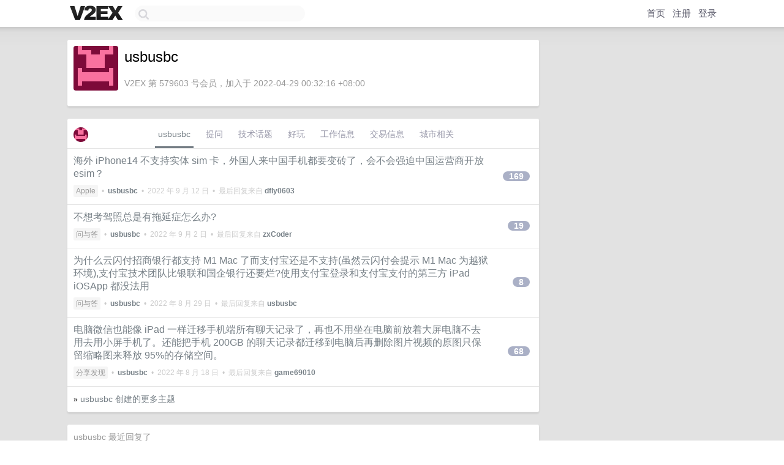

--- FILE ---
content_type: text/html; charset=UTF-8
request_url: https://origin.v2ex.com/member/usbusbc
body_size: 5628
content:
<!DOCTYPE html>
<html lang="zh-CN">
<head>
    <meta name="Content-Type" content="text/html;charset=utf-8">
    <meta name="Referrer" content="unsafe-url">
    <meta content="True" name="HandheldFriendly">
    
    <meta name="theme-color" content="#ffffff">
    
    
    <meta name="apple-mobile-web-app-capable" content="yes" />
<meta name="mobile-web-app-capable" content="yes" />
<meta name="detectify-verification" content="d0264f228155c7a1f72c3d91c17ce8fb" />
<meta name="p:domain_verify" content="b87e3b55b409494aab88c1610b05a5f0"/>
<meta name="alexaVerifyID" content="OFc8dmwZo7ttU4UCnDh1rKDtLlY" />
<meta name="baidu-site-verification" content="D00WizvYyr" />
<meta name="msvalidate.01" content="D9B08FEA08E3DA402BF07ABAB61D77DE" />
<meta property="wb:webmaster" content="f2f4cb229bda06a4" />
<meta name="google-site-verification" content="LM_cJR94XJIqcYJeOCscGVMWdaRUvmyz6cVOqkFplaU" />
<meta name="wwads-cn-verify" content="c8ffe9a587b126f152ed3d89a146b445" />
<script type="text/javascript" src="https://cdn.wwads.cn/js/makemoney.js" async></script>
<script async src="https://pagead2.googlesyndication.com/pagead/js/adsbygoogle.js?client=ca-pub-5060390720525238"
     crossorigin="anonymous"></script>
    
    <title>V2EX › usbusbc</title>
    <link rel="dns-prefetch" href="https://static.v2ex.com/" />
<link rel="dns-prefetch" href="https://cdn.v2ex.com/" />
<link rel="dns-prefetch" href="https://i.v2ex.co/" />
<link rel="dns-prefetch" href="https://www.google-analytics.com/" />    
    <style>
        body {
            min-width: 820px;
            font-family: "Helvetica Neue", "Luxi Sans", "Segoe UI", "Hiragino Sans GB", "Microsoft Yahei", sans-serif, "Apple Logo";
        }
    </style>
    <link rel="stylesheet" type="text/css" media="screen" href="/assets/c5cbeb747d47558e3043308a6db51d2046fbbcae-combo.css?t=1770025200">
    
    <script>
        const SITE_NIGHT = 0;
    </script>
    <link rel="stylesheet" href="/static/css/vendor/tomorrow.css?v=3c006808236080a5d98ba4e64b8f323f" type="text/css">
    
    <link rel="icon" sizes="192x192" href="/static/icon-192.png">
    <link rel="apple-touch-icon" sizes="180x180" href="/static/apple-touch-icon-180.png?v=91e795b8b5d9e2cbf2d886c3d4b7d63c">
    
    <link rel="shortcut icon" href="/static/favicon.ico" type="image/png">
    
    
    <link rel="manifest" href="/manifest.webmanifest">
    <script>
        const LANG = 'zhcn';
        const FEATURES = ['search', 'favorite-nodes-sort'];
    </script>
    <script src="/assets/e018fd2b900d7499242ac6e8286c94e0e0cc8e0d-combo.js?t=1770025200" defer></script>
    <meta name="description" content="usbusbc&#39;s profile on V2EX">
    
    <link rel="alternate" type="application/atom+xml" href="/feed/member/usbusbc.xml">
    
    
    <link rel="canonical" href="https://www.v2ex.com/member/usbusbc">
    
    

<script>
	document.addEventListener("DOMContentLoaded", function(event) {
		protectTraffic();

        tippy('[title]', {
        placement: 'bottom',
        arrow: true,
        arrowTransform: 'translateY(-2px)'
        });

        

        const topicLinks = document.getElementsByClassName('topic-link');
const moreLinks = document.getElementsByClassName('count_livid');
const orangeLinks = document.getElementsByClassName('count_orange');
// merge non-duplicate arrays
const links = Array.from(new Set([...topicLinks, ...moreLinks, ...orangeLinks]));
for (link in links) {
    let aLink = links[link];
    if (aLink === undefined) {
        continue;
    }
    if (!aLink.hasAttribute || !aLink.hasAttribute('href')) {
        continue;
    }
    let href = aLink.getAttribute('href');
    if (href && href.startsWith('/t/')) {
        // href is something like "/t/1234#reply567"
        const topicID = href.split('/')[2].split('#')[0];
        const key = "tp" + topicID;
        const value = lscache.get(key);
        if (value) {
            const anchor = href.split('#')[1];
            const newHref = "/t/" + topicID + "?p=" + value + "#" + anchor;
            aLink.setAttribute('href', newHref);
            console.log("Set p for topic " + topicID + " to " + value + ": " + newHref);
        }
    }
}
	});
</script>
<script type="text/javascript">
function format(tpl) {
    var index = 1, items = arguments;
    return (tpl || '').replace(/{(\w*)}/g, function(match, p1) {
        return items[index++] || p1 || match;
    });
}
function loadCSS(url, callback) {
    return $('<link type="text/css" rel="stylesheet"/>')
        .attr({ href: url })
        .on('load', callback)
        .appendTo(document.head);
}
function lazyGist(element) {
    var $btn = $(element);
    var $self = $(element).parent();
    var $link = $self.find('a');
    $btn.prop('disabled', 'disabled').text('Loading...');
    $.getJSON(format('{}.json?callback=?', $link.prop('href').replace($link.prop('hash'), '')))
        .done(function(data) {
            loadCSS(data.stylesheet, function() {
                $self.replaceWith(data.div);
                $('.gist .gist-file .gist-meta a').filter(function() { return this.href === $link.prop('href'); }).parents('.gist-file').siblings().remove();
            });
        })
        .fail(function() { $self.replaceWith($('<a>').attr('href', url).text(url)); });
}
</script>

    
</head>
<body>
    


    
    <div id="Top">
        <div class="content">
            <div class="site-nav">
                <a href="/" name="top" title="way to explore"><div id="Logo"></div></a>
                <div id="search-container">
                    <input id="search" type="text" maxlength="128" autocomplete="off" tabindex="1">
                    <div id="search-result" class="box"></div>
                </div>
                <div class="tools" >
                
                    <a href="/" class="top">首页</a>
                    <a href="/signup" class="top">注册</a>
                    <a href="/signin" class="top">登录</a>
                
                </div>
            </div>
        </div>
    </div>
    
    <div id="Wrapper">
        <div class="content">
            
            <div id="Leftbar"></div>
            <div id="Rightbar">
                <div class="sep20"></div>
                











            </div>
            <div id="Main">
                <div class="sep20"></div>
                
<div class="box">
    <div class="cell">
    <table cellpadding="0" cellspacing="0" border="0" width="100%">
        <tr>
            <td width="73" valign="top" align="center"><img src="https://cdn.v2ex.com/gravatar/efb0ace8c6fc1672b8dedbc17c8750d1?s=73&d=retro" class="avatar" border="0" align="default" alt="usbusbc" data-uid="579603" /><div class="sep10"></div></td>
            <td width="10"></td>
            <td width="auto" valign="top" align="left">
                <div class="fr">
                
                
                </div>
                <h1 style="margin-bottom: 5px;">usbusbc</h1>
                
                <span class="bigger"></span>
                
                <div class="sep10"></div>
                <span class="gray">V2EX 第 579603 号会员，加入于 2022-04-29 00:32:16 +08:00
                
                
                </span>
                
            </td>
        </tr>
    </table>
    <div class="sep5"></div>
</div>
    
    
    
    
    
    
</div>
<div class="sep20"></div>
<div class="box">
    <div class="cell_tabs flex-one-row">
        <div>
        <img src="https://cdn.v2ex.com/gravatar/efb0ace8c6fc1672b8dedbc17c8750d1?s=48&d=retro" width="24" style="border-radius: 24px; margin-top: -2px;" border="0" />
        </div>
        <div style="flex: 1;"><a href="/member/usbusbc" class="cell_tab_current">usbusbc</a><a href="/member/usbusbc/qna" class="cell_tab">提问</a><a href="/member/usbusbc/tech" class="cell_tab">技术话题</a><a href="/member/usbusbc/play" class="cell_tab">好玩</a><a href="/member/usbusbc/jobs" class="cell_tab">工作信息</a><a href="/member/usbusbc/deals" class="cell_tab">交易信息</a><a href="/member/usbusbc/city" class="cell_tab">城市相关</a></div>
    </div>
    
    











<div class="cell item" style="">
    <table cellpadding="0" cellspacing="0" border="0" width="100%">
        <tr>
            
            <td width="auto" valign="middle"><span class="item_title"><a href="/t/878502#reply169" class="topic-link" id="topic-link-878502">海外 iPhone14 不支持实体 sim 卡，外国人来中国手机都要变砖了，会不会强迫中国运营商开放 esim？</a></span>
            <div class="sep5"></div>
            <span class="topic_info"><div class="votes"></div><a class="node" href="/go/apple">Apple</a> &nbsp;•&nbsp; <strong><a href="/member/usbusbc">usbusbc</a></strong> &nbsp;•&nbsp; <span title="2022-09-12 15:01:27 +08:00">2022 年 9 月 12 日</span> &nbsp;•&nbsp; 最后回复来自 <strong><a href="/member/dfly0603">dfly0603</a></strong></span>
            </td>
            <td width="70" align="right" valign="middle">
                
                <a href="/t/878502#reply169" class="count_livid">169</a>
                
            </td>
        </tr>
    </table>
</div>














<div class="cell item" style="">
    <table cellpadding="0" cellspacing="0" border="0" width="100%">
        <tr>
            
            <td width="auto" valign="middle"><span class="item_title"><a href="/t/877126#reply19" class="topic-link" id="topic-link-877126">不想考驾照总是有拖延症怎么办?</a></span>
            <div class="sep5"></div>
            <span class="topic_info"><div class="votes"></div><a class="node" href="/go/qna">问与答</a> &nbsp;•&nbsp; <strong><a href="/member/usbusbc">usbusbc</a></strong> &nbsp;•&nbsp; <span title="2022-09-02 22:17:58 +08:00">2022 年 9 月 2 日</span> &nbsp;•&nbsp; 最后回复来自 <strong><a href="/member/zxCoder">zxCoder</a></strong></span>
            </td>
            <td width="70" align="right" valign="middle">
                
                <a href="/t/877126#reply19" class="count_livid">19</a>
                
            </td>
        </tr>
    </table>
</div>














<div class="cell item" style="">
    <table cellpadding="0" cellspacing="0" border="0" width="100%">
        <tr>
            
            <td width="auto" valign="middle"><span class="item_title"><a href="/t/876177#reply8" class="topic-link" id="topic-link-876177">为什么云闪付招商银行都支持 M1 Mac 了而支付宝还是不支持(虽然云闪付会提示 M1 Mac 为越狱环境),支付宝技术团队比银联和国企银行还要烂?使用支付宝登录和支付宝支付的第三方 iPad iOSApp 都没法用</a></span>
            <div class="sep5"></div>
            <span class="topic_info"><div class="votes"></div><a class="node" href="/go/qna">问与答</a> &nbsp;•&nbsp; <strong><a href="/member/usbusbc">usbusbc</a></strong> &nbsp;•&nbsp; <span title="2022-08-29 15:09:33 +08:00">2022 年 8 月 29 日</span> &nbsp;•&nbsp; 最后回复来自 <strong><a href="/member/usbusbc">usbusbc</a></strong></span>
            </td>
            <td width="70" align="right" valign="middle">
                
                <a href="/t/876177#reply8" class="count_livid">8</a>
                
            </td>
        </tr>
    </table>
</div>














<div class="cell item" style="">
    <table cellpadding="0" cellspacing="0" border="0" width="100%">
        <tr>
            
            <td width="auto" valign="middle"><span class="item_title"><a href="/t/871787#reply68" class="topic-link" id="topic-link-871787">电脑微信也能像 iPad 一样迁移手机端所有聊天记录了，再也不用坐在电脑前放着大屏电脑不去用去用小屏手机了。还能把手机 200GB 的聊天记录都迁移到电脑后再删除图片视频的原图只保留缩略图来释放 95%的存储空间。</a></span>
            <div class="sep5"></div>
            <span class="topic_info"><div class="votes"></div><a class="node" href="/go/share">分享发现</a> &nbsp;•&nbsp; <strong><a href="/member/usbusbc">usbusbc</a></strong> &nbsp;•&nbsp; <span title="2022-08-18 14:18:51 +08:00">2022 年 8 月 18 日</span> &nbsp;•&nbsp; 最后回复来自 <strong><a href="/member/game69010">game69010</a></strong></span>
            </td>
            <td width="70" align="right" valign="middle">
                
                <a href="/t/871787#reply68" class="count_livid">68</a>
                
            </td>
        </tr>
    </table>
</div>



    
    <div class="inner"><span class="chevron">»</span> <a href="/member/usbusbc/topics">usbusbc 创建的更多主题</a></div>
    
    
</div>
<div class="sep20"></div>
<div class="box">
    <div class="cell"><span class="gray">usbusbc 最近回复了</span></div>
    
    
    
    
    <div class="dock_area">
        <table cellpadding="0" cellspacing="0" border="0" width="100%">
            <tr>
                <td style="padding: 10px 15px 8px 15px; font-size: 12px; text-align: left;"><div class="fr"><span class="fade" title="2022-09-14 16:59:21 +08:00">2022 年 9 月 14 日</span> </div><span class="gray">回复了 <a href="/member/GengFeng">GengFeng</a> 创建的主题 <span class="chevron">›</span> <a href="/go/wechat">微信</a> <span class="chevron">›</span> <a href="/t/879987#reply40">凉凉，微信开始针对 Wechat 标记了...</a></span></td>
            </tr>
        </table>
    </div>
    <div class="inner">
        <div class="reply_content">@<a href="/member/GengFeng">GengFeng</a> 还有的好友提示朋友圈对内地微信不开放，只对海外 WeChat 用户开放</div>
    </div>
    
    
    
    <div class="dock_area">
        <table cellpadding="0" cellspacing="0" border="0" width="100%">
            <tr>
                <td style="padding: 10px 15px 8px 15px; font-size: 12px; text-align: left;"><div class="fr"><span class="fade" title="2022-09-14 16:58:06 +08:00">2022 年 9 月 14 日</span> </div><span class="gray">回复了 <a href="/member/caEsIum">caEsIum</a> 创建的主题 <span class="chevron">›</span> <a href="/go/iphone">iPhone</a> <span class="chevron">›</span> <a href="/t/879906#reply160">iPhone 依然保持 6G 内存，注定后台杀不停</a></span></td>
            </tr>
        </table>
    </div>
    <div class="inner">
        <div class="reply_content">@<a href="/member/WOLFRAZOR">WOLFRAZOR</a> 可以放到 M1 芯片 16GB 的 iPadPro 和 M1 Ultra 芯片 128GB 内存的 Mac studio 上用</div>
    </div>
    
    
    
    <div class="dock_area">
        <table cellpadding="0" cellspacing="0" border="0" width="100%">
            <tr>
                <td style="padding: 10px 15px 8px 15px; font-size: 12px; text-align: left;"><div class="fr"><span class="fade" title="2022-09-14 09:42:23 +08:00">2022 年 9 月 14 日</span> </div><span class="gray">回复了 <a href="/member/heylogo">heylogo</a> 创建的主题 <span class="chevron">›</span> <a href="/go/iphone">iPhone</a> <span class="chevron">›</span> <a href="/t/879875#reply50">关于我的 iPhone 失而复得这件事</a></span></td>
            </tr>
        </table>
    </div>
    <div class="inner">
        <div class="reply_content">@<a href="/member/heylogo">heylogo</a> <br />@<a href="/member/PerFectTime">PerFectTime</a> iPhone12 跟 iPhone13 差价也就几百块钱</div>
    </div>
    
    
    
    
    
    
    
    
    
    
    
    
    
    
    
    <div class="inner"><span class="chevron">»</span> <a href="/member/usbusbc/replies">usbusbc 创建的更多回复</a></div>
    
</div>

            </div>
            
            
        </div>
        <div class="c"></div>
        <div class="sep20"></div>
    </div>
    <div id="Bottom">
        <div class="content">
            <div class="inner">
                <div class="sep10"></div>
                    <div class="fr">
                        <a href="https://www.digitalocean.com/?refcode=1b51f1a7651d" target="_blank"><div id="DigitalOcean"></div></a>
                    </div>
                    <strong><a href="/about" class="dark" target="_self">关于</a> &nbsp; <span class="snow">·</span> &nbsp; <a href="/help" class="dark" target="_self">帮助文档</a> &nbsp; <span class="snow">·</span> &nbsp; <a href="/pro/about" class="dark" target="_self">自助推广系统</a> &nbsp; <span class="snow">·</span> &nbsp; <a href="https://blog.v2ex.com/" class="dark" target="_blank">博客</a> &nbsp; <span class="snow">·</span> &nbsp; <a href="/help/api" class="dark" target="_self">API</a> &nbsp; <span class="snow">·</span> &nbsp; <a href="/faq" class="dark" target="_self">FAQ</a> &nbsp; <span class="snow">·</span> &nbsp; <a href="/solana" class="dark" target="_self">Solana</a> &nbsp; <span class="snow">·</span> &nbsp; 4283 人在线</strong> &nbsp; <span class="fade">最高记录 6679</span> &nbsp; <span class="snow">·</span> &nbsp; <a href="/select/language" class="f11"><img src="/static/img/language.png?v=6a5cfa731dc71a3769f6daace6784739" width="16" align="absmiddle" id="ico-select-language" /> &nbsp; Select Language</a>
                    <div class="sep20"></div>
                    创意工作者们的社区
                    <div class="sep5"></div>
                    World is powered by solitude
                    <div class="sep20"></div>
                    <span class="small fade">VERSION: 3.9.8.5 · 19ms · <a href="/worldclock#utc">UTC 09:45</a> · <a href="/worldclock#pvg">PVG 17:45</a> · <a href="/worldclock#lax">LAX 01:45</a> · <a href="/worldclock#jfk">JFK 04:45</a><br />♥ Do have faith in what you're doing.</span>
                <div class="sep10"></div>
            </div>
        </div>
    </div>

    

    

    
    <script src="/b/i/7rGMxdU3A1kJ3S4sNa0iIBGk6lZwV6Uzm41-XU00s0_BauSBurPhb-kJyJ-sTDWFrYIX2QvJFozVZb6X5hgtHEhTqNBHfTWQBX_1bsXTl5LM2JfLZanZ5gvQqXYIDW1kF8M82aIfjx0DWA7Gj9G_NxbWaDLWj1YY5sGGE7MH6wg="></script>
    

    
    <script>
      (function(i,s,o,g,r,a,m){i['GoogleAnalyticsObject']=r;i[r]=i[r]||function(){
      (i[r].q=i[r].q||[]).push(arguments)},i[r].l=1*new Date();a=s.createElement(o),
      m=s.getElementsByTagName(o)[0];a.async=1;a.src=g;m.parentNode.insertBefore(a,m)
      })(window,document,'script','//www.google-analytics.com/analytics.js','ga');

      ga('create', 'UA-11940834-2', 'v2ex.com');
      ga('send', 'pageview');
      
ga('send', 'event', 'Member', 'profile', 'usbusbc');


    </script>
    

    
<button class="scroll-top" data-scroll="up" type="button"><span>❯<span></button>
</body>
</html>

--- FILE ---
content_type: text/html; charset=utf-8
request_url: https://www.google.com/recaptcha/api2/aframe
body_size: 266
content:
<!DOCTYPE HTML><html><head><meta http-equiv="content-type" content="text/html; charset=UTF-8"></head><body><script nonce="2AcVnCNoO5TeIyJGH7pvnQ">/** Anti-fraud and anti-abuse applications only. See google.com/recaptcha */ try{var clients={'sodar':'https://pagead2.googlesyndication.com/pagead/sodar?'};window.addEventListener("message",function(a){try{if(a.source===window.parent){var b=JSON.parse(a.data);var c=clients[b['id']];if(c){var d=document.createElement('img');d.src=c+b['params']+'&rc='+(localStorage.getItem("rc::a")?sessionStorage.getItem("rc::b"):"");window.document.body.appendChild(d);sessionStorage.setItem("rc::e",parseInt(sessionStorage.getItem("rc::e")||0)+1);localStorage.setItem("rc::h",'1770025508867');}}}catch(b){}});window.parent.postMessage("_grecaptcha_ready", "*");}catch(b){}</script></body></html>